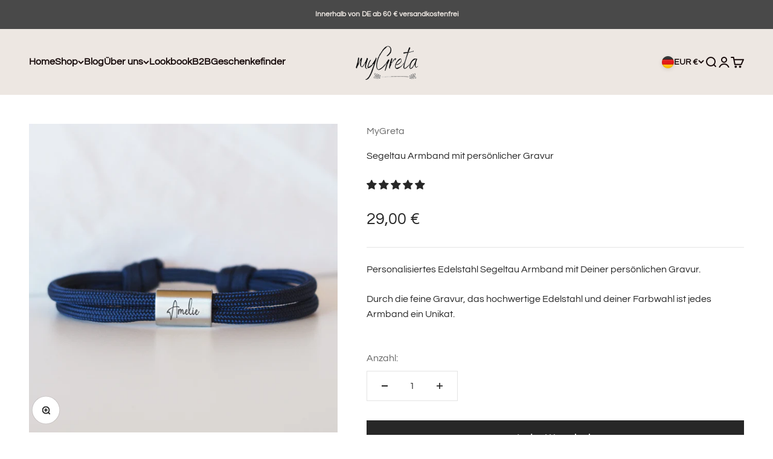

--- FILE ---
content_type: text/css
request_url: https://mygreta.de/cdn/shop/t/5/assets/custom.css?v=169608776820340832911759326413
body_size: -183
content:
.product product-gallery{z-index:2!important}@media screen and (min-width:768px){.product product-gallery{position:sticky;top:60px}}.product .my_offer{padding:15px;background:#ede7e2;margin-top:20px}.product .offer{display:none}.product .my_offer .text-with-icon{margin-bottom:15px}.slider-nav .slick-slide{width:64px!important;margin-right:1rem}.slider-nav .slick-current{border-bottom:2px solid #272727;padding-bottom:4px}.slider-for{margin-bottom:15px!important}.product .main{width:100%}.pro_card_badge{top:auto;bottom:1rem}.page-dots{gap:var(--spacing-2-5) .8rem}navigation-drawer .h3{text-transform:unset}.acc-icon-container .accordion__content{display:flex;align-items:center;gap:5px}.acc-icon{display:inline-block;width:fit-content}.acc-icon img{width:65px;height:65px;object-fit:contain}@media screen and (max-width:768px){.acc-icon img{width:100px;height:100px}}.globo-form.boxed-form.globo-form-id-17821{z-index:1;position:relative}@media screen and (min-width: 1000px){.footer__block--newsletter{display:flex;align-items:flex-start}.footer__block--newsletter form{padding-top:0!important}.footer__block--newsletter form>div>div>div{padding-top:0!important}}
/*# sourceMappingURL=/cdn/shop/t/5/assets/custom.css.map?v=169608776820340832911759326413 */
